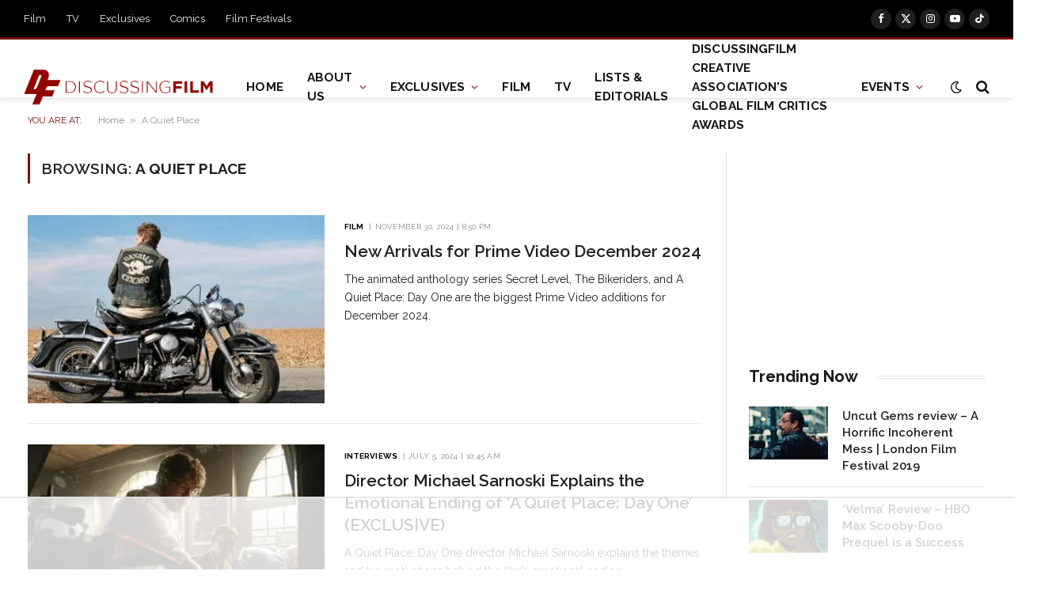

--- FILE ---
content_type: text/html
request_url: https://api.intentiq.com/profiles_engine/ProfilesEngineServlet?at=39&mi=10&dpi=936734067&pt=17&dpn=1&iiqidtype=2&iiqpcid=0bf8217e-7f3d-436e-abaa-e02c25cc5374&iiqpciddate=1769099893543&pcid=c7502d23-8d41-49e6-bc86-a22ca3b0d9b1&idtype=3&gdpr=0&japs=false&jaesc=0&jafc=0&jaensc=0&jsver=0.33&testGroup=A&source=pbjs&ABTestingConfigurationSource=group&abtg=A&vrref=https%3A%2F%2Fdiscussingfilm.net%2Ftag%2Fa-quiet-place%2F
body_size: 56
content:
{"abPercentage":97,"adt":1,"ct":2,"isOptedOut":false,"data":{"eids":[]},"dbsaved":"false","ls":true,"cttl":86400000,"abTestUuid":"g_efb0c267-332b-44af-968b-296f6681b251","tc":9,"sid":1124813467}

--- FILE ---
content_type: text/html; charset=utf-8
request_url: https://www.google.com/recaptcha/api2/aframe
body_size: 265
content:
<!DOCTYPE HTML><html><head><meta http-equiv="content-type" content="text/html; charset=UTF-8"></head><body><script nonce="dEGovxedLF3tZnG12u02WA">/** Anti-fraud and anti-abuse applications only. See google.com/recaptcha */ try{var clients={'sodar':'https://pagead2.googlesyndication.com/pagead/sodar?'};window.addEventListener("message",function(a){try{if(a.source===window.parent){var b=JSON.parse(a.data);var c=clients[b['id']];if(c){var d=document.createElement('img');d.src=c+b['params']+'&rc='+(localStorage.getItem("rc::a")?sessionStorage.getItem("rc::b"):"");window.document.body.appendChild(d);sessionStorage.setItem("rc::e",parseInt(sessionStorage.getItem("rc::e")||0)+1);localStorage.setItem("rc::h",'1769099902005');}}}catch(b){}});window.parent.postMessage("_grecaptcha_ready", "*");}catch(b){}</script></body></html>

--- FILE ---
content_type: text/plain
request_url: https://rtb.openx.net/openrtbb/prebidjs
body_size: -223
content:
{"id":"7da67a16-1ee7-484d-bc92-e9fed7e212c1","nbr":0}

--- FILE ---
content_type: text/plain
request_url: https://rtb.openx.net/openrtbb/prebidjs
body_size: -84
content:
{"id":"006e01ea-97d1-4464-a772-9c33e00871c1","nbr":0}

--- FILE ---
content_type: text/plain
request_url: https://rtb.openx.net/openrtbb/prebidjs
body_size: -223
content:
{"id":"f491ef0b-7baf-4b3c-8d21-76ea12f40a2b","nbr":0}

--- FILE ---
content_type: text/plain
request_url: https://rtb.openx.net/openrtbb/prebidjs
body_size: -223
content:
{"id":"06c51a44-500c-4160-acc0-c56e5a84aea5","nbr":0}

--- FILE ---
content_type: text/plain
request_url: https://rtb.openx.net/openrtbb/prebidjs
body_size: -223
content:
{"id":"0be307a1-af1a-4bb7-b7a6-9ac0f9eecf52","nbr":0}

--- FILE ---
content_type: text/plain; charset=utf-8
request_url: https://ads.adthrive.com/http-api/cv2
body_size: 5784
content:
{"om":["0163743-1891/85285","04298897otm","04897otm","0fhptxpv","0iyi1awv","0mzsmbxe","0p298ycs8g7","0pycs8g7","0s298m4lr19","0sm4lr19","0yr3r2xx","1","1011_302_56233474","1011_302_56233494","1011_302_56233497","1011_302_56233559","1011_302_56233565","1011_302_56233570","1011_302_56233618","1011_302_56241522","1011_302_56590693","1011_302_57055408","101779_7764-1036209","101779_7764-1036210","1028_8728253","10298ua7afe","10868755","10ua7afe","11142692","11509227","1185:1610326728","11896988","118ep6wu","119_6207991","12010080","12010084","12010088","12047058","12168663","12169133","124682_659","124684_202","124843_10","124848_8","1374w81n","1453468","1501804","1610326728","1610338926","1611092","17_24104675","17_24696334","17_24767255","1891/84813","1891/84814","1986:665280126","1kpjxj5u","1qlxu0yx","1qycnxb6","1r7rfn75","1zx7wzcw","201839498","202430_200_EAAYACogfp82etiOdza92P7KkqCzDPazG1s0NmTQfyLljZ.q7ScyBDr2wK8_","2132:42375967","2132:42602443","2132:45327684","2132:45483941","2132:45563097","2132:45563177","2132:45573262","2132:45877320","2132:45999649","2132:46039500","2132:46039902","2179:579446982109280926","2249:567996566","2249:650628025","2249:651403773","2249:674673693","2249:674798650","2249:683817811","2307:04897otm","2307:10ua7afe","2307:26xkng83","2307:4l7yzzlo","2307:5am84p90","2307:63t6qg56","2307:72szjlj3","2307:77gj3an4","2307:794di3me","2307:7fl72cxu","2307:7fmk89yf","2307:7s82759r","2307:7yj1wi4i","2307:8ul426rx","2307:8w4klwi4","2307:98xzy0ek","2307:9nex8xyd","2307:9t6gmxuz","2307:a7w365s6","2307:bu0fzuks","2307:c1t9ap74","2307:cmpalw5s","2307:cv0h9mrv","2307:cymho2zs","2307:duxvs448","2307:emb9y625","2307:enlhmyoh","2307:fpbj0p83","2307:fphs0z2t","2307:fqeh4hao","2307:gdh74n5j","2307:ge4000vb","2307:gn3plkq1","2307:gopoc20f","2307:hswgcqif","2307:i3i05vpz","2307:iiu0wq3s","2307:ixtrvado","2307:jci9uj40","2307:lo36jnag","2307:n5qy4p52","2307:nv0uqrqm","2307:nzm94v28","2307:ou8gxy4u","2307:ouycdkmq","2307:plth4l1a","2307:qlw2vktr","2307:t2546w8l","2307:tty470r7","2307:u7p1kjgp","2307:uqph5v76","2307:uvzw7l54","2307:zpppp6w0","2409_15064_70_86112923","2409_15064_70_86128400","2409_15064_70_86128401","2409_15064_70_86128402","24732876","248485108","249174462","25048612","25_53v6aquw","25_pz8lwofu","25_sqmqxvaf","25_utberk8n","25_xz6af56d","2636_1101777_7764-1036199","2636_1101777_7764-1036203","2636_1101777_7764-1036209","2636_1101777_7764-1036210","2636_1101777_7764-1036212","2662_200562_8182933","2676:85987448","2676:86083000","2676:86087987","2676:86434089","2676:86739499","26xkng83","2715_9888_262592","2715_9888_522709","28925636","28929686","28933536","29414696","29414711","29451548","2974:8166422","2974:8168472","2ivtu6ed","2mokbgft","2nlagx7b","2y5a5qhb","3018/eece43c7919061860fcde1039c9412b5","308_125203_17","308_125204_13","31809564","32j56hnc","33058672","3335_73_665280126","33605023","33610849","33627470","34018583","34182009","3490:CR52212687","3490:CR52212688","3490:CR52223725","3490:CR52230541","3646_185414_T26335189","3658_151356_qlw2vktr","3658_155735_plth4l1a","3658_15936_5am84p90","3658_179227_ixtrvado","3658_18008_hswgcqif","3658_18008_nzm94v28","3658_78719_4l7yzzlo","381513943572","38339436","39231047","39303318","39350186","39364467","3LMBEkP-wis","3hkzqiet","3k7yez81","3p0mnojb","3q49ttf8","3v2n6fcp","409_216404","409_225988","409_228358","41cbeb10-5e00-4cca-85be-b1ced6cace98","42604842","43919974","43919984","43919985","439246469228","44023623","45291933","45877320","458901553568","46039090","47192068","4749xx5e","4771_67437_1610326628","485027845327","48739100","48739106","48739120","49123012","49304284","4941618","4947806","494bbf1f-16d1-4d5f-893f-32a911ffcd96","4aqwokyz","4coijx9x","4etfwvf1","4fk9nxse","4gx2hhfb","4mmcjpc4","4q2am7xn","4zai8e8t","51004532","5126500501","51372355","51372397","51372434","521167","521168","522_119_6200711","52321874","5316_139700_12e77b72-2ef9-4e00-809e-3a6649976424","5316_139700_1675b5c3-9cf4-4e21-bb81-41e0f19608c2","5316_139700_25804250-d0ee-4994-aba5-12c4113cd644","5316_139700_5be498a5-7cd7-4663-a645-375644e33f4f","5316_139700_70a96d16-dcff-4424-8552-7b604766cb80","5316_139700_7ffcb809-64ae-49c7-8224-e96d7c029938","5316_139700_bd0b86af-29f5-418b-9bb4-3aa99ec783bd","5316_139700_cebab8a3-849f-4c71-9204-2195b7691600","5316_139700_de0a26f2-c9e8-45e5-9ac3-efb5f9064703","5316_139700_e57da5d6-bc41-40d9-9688-87a11ae6ec85","5316_139700_f7be6964-9ad4-40ba-a38a-55794e229d11","5316_139700_f8bf79aa-cdd1-4a88-ba89-cc9c12ddc76b","53v6aquw","5504:203928","5504:203939","5510:cymho2zs","5510:mznp7ktv","5510:ouycdkmq","5510:qlw2vktr","5510:quk7w53j","5510:wfxqcwx7","55116649","55221385","553779915","553781220","553781221","553781814","554440","554459","554465","554472","557_409_216366","557_409_216396","557_409_220343","557_409_220344","557_409_220354","557_409_223589","557_409_228055","557_409_228105","557_409_228349","558_93_9vtd24w4","558_93_nzm94v28","558_93_op9gtamy","558_93_plth4l1a","56071098","560_74_18268031","560_74_18298322","56341213","56632486","5670:8172741","576777115309199355","577477229","582mxy0f","59664236","59664270","59665059","59856354","59873208","59873223","59873224","59873230","5989_1799740_703656485","5989_84349_553781220","5989_84349_553781814","5989_84349_553782314","5am84p90","5nukj5da","60825627","61174524","61210719","61213159","61213355","61213556","61281266","613344ix","61444664","61524915","618576351","618876699","61900466","619089559","61916211","61932920","62019442","62019681","62019933","62020288","62187798","6226505231","6226505239","6226530649","6226549915","627225143","627301267","627309156","627309159","627506494","62779519","628015148","628086965","628153053","628222860","628223277","628360579","628360582","628444259","628444349","628444433","628444439","628456310","628456313","628456379","628456382","628456391","628622163","628622166","628622175","628622178","628622241","628622244","628622247","628622250","628683371","628687043","628687157","628687460","628687463","62873952","628803013","628841673","629007394","629009180","629167998","629168001","629168010","629168565","629171196","629171202","62946748","630137823","63092381","630928655","63100589","6365_61796_742174851279","6365_61796_784844652399","6365_61796_784880274628","6365_61796_784971491009","636910768489","63t6qg56","651637462","6547_67916_00YqwUu4UxGCy6SYNxXL","6547_67916_6I2I23wIVUDxqAWXYjwo","6547_67916_8s2SeVvyTN8GB4CDL9uR","6547_67916_JG9KsCmABt1VCudxaL8J","6547_67916_OWBkOMr5SoHXZw8LYAUe","6547_67916_WbXuLauYOscYWojaSZTB","6547_67916_pKT8j6NUlGhtB3hEchIH","6547_67916_rxBvqZTvqhwynreWVqTT","6547_67916_zCa9902J7HuIlg1aCYUs","659216891404","659713728691","665280126","67swazxr","680575923","680_99480_700109379","680_99480_700109383","680_99480_700109391","684493019","690_99485_1610326728","694055028848","694912939","696520279","697525819","697876985","697877001","6l5qanx0","6lmy2lg0","6mj57yc0","6pamm6b8","6zt4aowl","700109389","701329615","702834503","704087672","704089220","705397464","705411030","705413444","707103128","70_86128400","722434589030","724062712034","726223570444","7354_138543_85444966","7354_229128_86128400","7414_121891_5875727","74243_74_18364017","74243_74_18364062","74243_74_18364134","74_18364062","7732580","77gj3an4","78827864","794di3me","7969_149355_42375967","7969_149355_45999649","7a0tg1yi","7adfaf0c-5e33-425b-af4d-cd191bc454b1","7cmeqmw8","7fdb39zj","7fl72cxu","7fmk89yf","7s82759r","7xb3th35","7yj1wi4i","7zogqkvf","80243_80_12047058","8152859","8152879","8154362","8193078","82133854","82_7764-1036209","85402401","85444732","85444959","85444966","85943199","86082706","86434671","86507376","86509230","86690080","86698030","86925902","86925932","86925934","86925937","86925938","8b5u826e","8camtqjh","8gyxi0mz","8h0jrkwl","8mv3pfbo","8orkh93v","8u2upl8r","8u418w0z","8u696ss1","8ul426rx","8w4klwi4","8y2y355b","9057/1ed2e1a3f7522e9d5b4d247b57ab0c7c","9057/211d1f0fa71d1a58cabee51f2180e38f","9057/37a3ff30354283181bfb9fb2ec2f8f75","90_12219633","90_12219634","90_12491645","90_12764879","90dadd89-4e85-4235-b15e-195be05da4e7","9309343","97_8193078","98xzy0ek","9krcxphu","9r29815vock","9rqgwgyb","9t6gmxuz","9vj21krg","9vtd24w4","a566o9hb","a7w365s6","a7wye4jw","a9bh8pnn","axw5pt53","b5h6ex3r","bd5xg6f6","bhcgvwxj","bn278v80","bq2rzo0o","bw5u85ie","c1t9ap74","c25t9p0u","cgx63l2w","clbujs0n","cmpalw5s","cqant14y","cr-5ov3ku6tubxe","cr-6ovjht2eu9vd","cr-9yqe0fueu9vd","cr-Bitc7n_p9iw__vat__49i_k_6v6_h_jce2vj5h_G0l9Rdjrj","cr-Bitc7n_p9iw__vat__49i_k_6v6_h_jce2vj5h_PxWzTvgmq","cr-Bitc7n_p9iw__vat__49i_k_6v6_h_jce2vj5h_zKxG6djrj","cr-aaqt0kzrubwj","cr-aav1zf7tubwj","cr-aav22g0wubwj","cr-aav22g3uubwj","cr-aawz2m4yubwj","cr-aawz3f0uubwj","cr-f6puwm2w07tf1","cr-f6puwm2w27tf1","cr-f6puwm2x27tf1","cr-f6puwm2xw7tf1","cr-f6puwm2yw7tf1","cr-fl24zmy8uatj","cr-flbd4mx4uatj","cr-flbd4mx4ubxe","cr-pyl983h4uatj","cr-q97t18oou9vd","cr-q97t18ooubwe","cr-x5xes1ejuatj","cr223-e8rz0d0qxeu","cv0h9mrv","cymho2zs","czt3qxxp","d7ojx13x","d87ut8qg","d8xpzwgq","dc9iz3n6","de66hk0y","djstahv8","dpjydwun","dsugp5th","dtm79nhf","duxvs448","dwjp56fe","dzn3z50z","e2c76his","eb9vjo1r","edkk1gna","efce8e0c-a890-48c6-9898-0b38cceb9b50","eiqtrsdn","ekck35lf","enlhmyoh","erdsqbfc","eud1td0t","extremereach_creative_76559239","f97fc3c1-4496-4b1c-bce0-1ba62e89d2f6","ff9ee852-1778-4e25-8be0-1c8b4b24ae31","fjp0ceax","fjzzyur4","fpbj0p83","fqeh4hao","fy5qcztw","g2ozgyf2","g5egxitt","g6418f73","gdq6ecmo","gh8va2dg","gn3plkq1","gsez3kpt","heyp82hb","hf9ak5dg","hffavbt7","hqz7anxg","hswgcqif","hueqprai","hxxrc6st","i2aglcoy","i3298i05vpz","i3i05vpz","i90isgt0","i9b8es34","iiu0wq3s","ixtrvado","j39smngx","j728o85b","ja9t2zld","jnn8cnz2","jox7do5h","jpyaen6f","jr169syq","kecbwzbd","kk5768bd","knoebx5v","ksrdc5dk","kz8629zd","lc408s2k","lqdvaorh","m1gs48fk","m2n177jy","mbgz0hvw","mdhhxn07","mmr74uc4","mne39gsk","mnzinbrt","mznp7ktv","n3egwnq7","n5298qy4p52","n5qy4p52","ncfr1yiw","ni42112n85bbg","nmm1c7f0","np9yfx64","ns298wg7sbb","nv0uqrqm","nzm94v28","o7df6lpy","ofoon6ir","oj70mowv","op9gtamy","ou8gxy4u","ouycdkmq","owpdp17p","oyophs7h","oz31jrd0","ozdii3rw","p0noqqn9","p7balln7","pagvt0pd","pefxr7k2","phlvi7up","pi6u4hm4","pi9dvb89","pkydekxi","pl298th4l1a","plth4l1a","pmtssbfz","poc1p809","q0nt8p8d","q6wuoqcc","q9plh3qd","qe3j7nn0","qen3mj4l","qffuo3l3","qfy64iwb","qlw2vktr","qqvgscdx","quk7w53j","r3co354x","r747h5eh","rcfcy8ae","rk5pkdan","rrlikvt1","rxj4b6nw","ryln4v1q","s2ahu2ae","s4s41bit","saxpac11","sdodmuod","seill0x0","t2546w8l","t2dlmwva","t4zab46q","t5kb9pme","t8qogbhp","teg4hf1e","tfbg3n3b","ti0s3bz3","tk209rcs","tsa21krj","u2x4z0j8","u30fsj32","u59v8ho5","u690dg05","u7863qng","u7p1kjgp","ubjltf5y","uer2l962","uf7vbcrs","uhebin5g","ujl9wsn7","ujqkqtnh","uk3rjp8m","uqph5v76","utberk8n","uv298zw7l54","uvzw7l54","uxt19cdi","veuwcd3t","vggd907z","vosqszns","w15c67ad","w3ez2pdd","w82ynfkl","wfxqcwx7","wt0wmo2s","ww9yxw2a","wwysuisj","x05tmoze","x0lc61jh","x716iscu","xdaezn6y","xgzzblzl","xmrkzlba","yass8yy7","yi6qlg3p","ylz2n35t","z0t9f1cw","zd631qlo","zep75yl2","znl4u1zy","zpm9ltrh","zvdz58bk","zw6jpag6","zwzjgvpw","zxx9uh2b","7979132","7979135"],"pmp":[],"adomains":["123notices.com","1md.org","about.bugmd.com","acelauncher.com","adameve.com","akusoli.com","allyspin.com","askanexpertonline.com","atomapplications.com","bassbet.com","betsson.gr","biz-zone.co","bizreach.jp","bubbleroom.se","bugmd.com","buydrcleanspray.com","byrna.com","capitaloneshopping.com","clarifion.com","combatironapparel.com","controlcase.com","convertwithwave.com","cotosen.com","countingmypennies.com","cratedb.com","croisieurope.be","cs.money","dallasnews.com","definition.org","derila-ergo.com","dhgate.com","dhs.gov","displate.com","easyprint.app","easyrecipefinder.co","fabpop.net","familynow.club","fla-keys.com","folkaly.com","g123.jp","gameswaka.com","getbugmd.com","getconsumerchoice.com","getcubbie.com","gowavebrowser.co","gowdr.com","gransino.com","grosvenorcasinos.com","guard.io","hero-wars.com","holts.com","instantbuzz.net","itsmanual.com","jackpotcitycasino.com","justanswer.com","justanswer.es","la-date.com","lightinthebox.com","liverrenew.com","local.com","lovehoney.com","lulutox.com","lymphsystemsupport.com","manualsdirectory.org","meccabingo.com","medimops.de","mensdrivingforce.com","millioner.com","miniretornaveis.com","mobiplus.me","myiq.com","national-lottery.co.uk","naturalhealthreports.net","nbliver360.com","nikke-global.com","nordicspirit.co.uk","nuubu.com","onlinemanualspdf.co","original-play.com","outliermodel.com","paperela.com","paradisestays.site","parasiterelief.com","peta.org","photoshelter.com","plannedparenthood.org","playvod-za.com","printeasilyapp.com","printwithwave.com","profitor.com","quicklearnx.com","quickrecipehub.com","rakuten-sec.co.jp","rangeusa.com","refinancegold.com","robocat.com","royalcaribbean.com","saba.com.mx","shift.com","simple.life","spinbara.com","systeme.io","taboola.com","tackenberg.de","temu.com","tenfactorialrocks.com","theoceanac.com","topaipick.com","totaladblock.com","usconcealedcarry.com","vagisil.com","vegashero.com","vegogarden.com","veryfast.io","viewmanuals.com","viewrecipe.net","votervoice.net","vuse.com","wavebrowser.co","wavebrowserpro.com","weareplannedparenthood.org","xiaflex.com","yourchamilia.com"]}